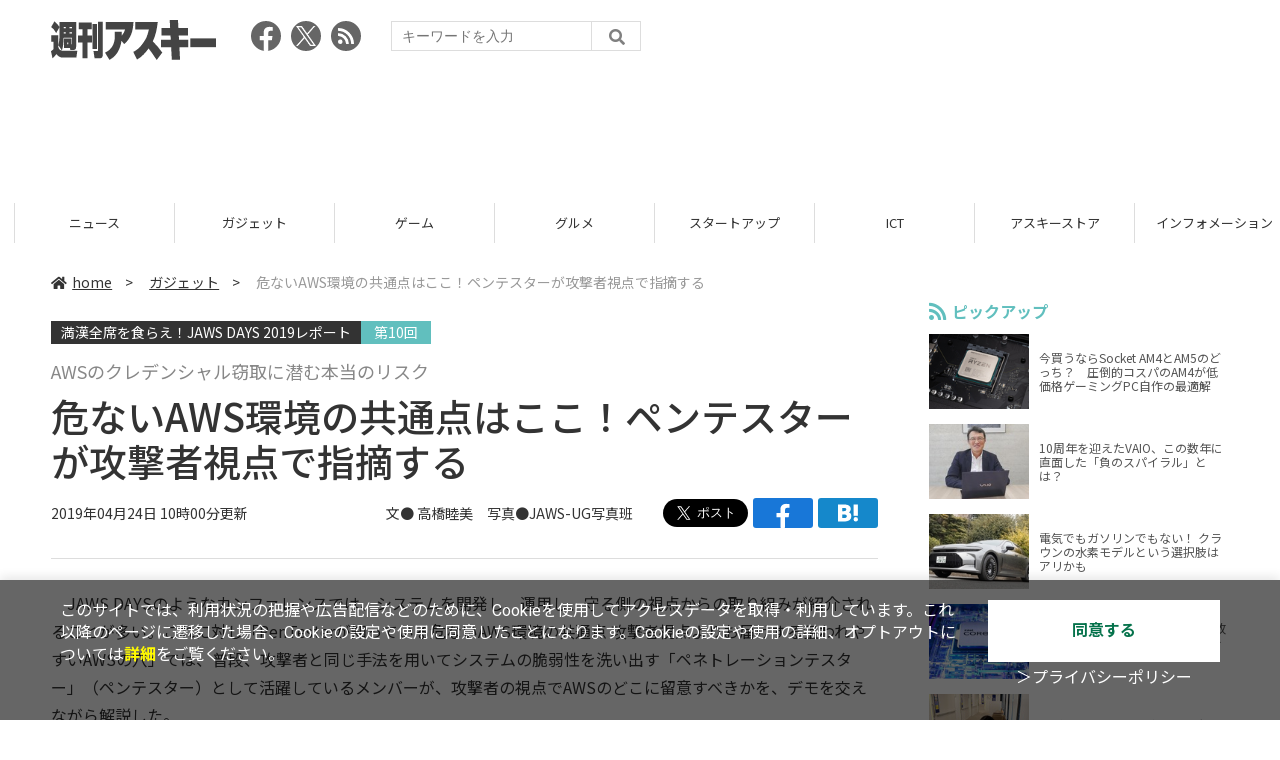

--- FILE ---
content_type: text/html; charset=UTF-8
request_url: https://weekly.ascii.jp/elem/000/001/850/1850313/
body_size: 12270
content:
<!DOCTYPE html>
<html lang="ja">
<head prefix="og: http://ogp.me/ns# fb: http://ogp.me/ns/fb# website: http://ogp.me/ns/website#">
<script type="text/javascript">
var dataLayer = dataLayer || [];
dataLayer.push({
    'Category':'305',
    'EID':'1850313',
    'Cat':'2019-04-24T10:00:00+09:00,C305,S29,S32,S2002,S3001,P2,MaxPages1,ESI1083,M0,F1845230,',
    'OpnDate':'2019-04-24T10:00:00+09:00',
    'Image':'0',
    'ESI':'1083',
    'Mobile':'0',
    'Priority':'2',
    'MaxPages':'1',
    'SubCategory':'S29,S32,S2002,S3001,',
    'Image11':'',
    'Image12':'',
    'Feature':'1845230',
});
<!-- Google Tag Manager -->
(function(w,d,s,l,i){w[l]=w[l]||[];w[l].push({'gtm.start':new Date().getTime(),event:'gtm.js'});var f=d.getElementsByTagName(s)[0], j=d.createElement(s),dl=l!='dataLayer'?'&l='+l:'';j.async=true;j.src= 'https://www.googletagmanager.com/gtm.js?id='+i+dl;f.parentNode.insertBefore(j,f);})(window,document,'script','dataLayer','GTM-KCSH653');
<!-- End Google Tag Manager -->
</script>

<meta charset="UTF-8">
<meta name="viewport" content="width=device-width, initial-scale=1">
<title>危ないAWS環境の共通点はここ！ペンテスターが攻撃者視点で指摘する - 週刊アスキー</title>
<meta name="author" content="ASCII">
<meta name="description" content="JAWS DAYS 2019では攻撃者目線のペンテスターたちが危ないAWS環境について語るセッションが行なわれた。">
<meta name="keywords" content="iPhone,iPad,Android,アプリ,ガジェット,アスキー,週刊アスキー,週アス,角川アスキー総合研究所">

<meta property="og:title" content="危ないAWS環境の共通点はここ！ペンテスターが攻撃者視点で指摘する - 週刊アスキー">
<meta property="og:type" content="article">
<meta property="og:image" content="https://ascii.jp/img/2019/04/01/727598/l/e01d8bf609f232e5.jpg">
<meta property="og:url" content="https://weekly.ascii.jp/elem/000/001/850/1850313/">
<meta property="og:description" content="JAWS DAYS 2019では攻撃者目線のペンテスターたちが危ないAWS環境について語るセッションが行なわれた。">
<meta property="og:site_name" content="週刊アスキー">
<meta name="twitter:card" content="summary_large_image">
<meta name="twitter:site" content="週刊アスキー">
<meta name="robots" content="max-image-preview:large">

<link rel="stylesheet" href="/assets/js/slick/slick.css">
<link rel="stylesheet" href="/assets/js/slick/slick-theme.css">
<link rel="stylesheet" href="/assets/js/drawer/drawer.min.css">
<link rel="stylesheet" href="https://fonts.googleapis.com/css?family=Noto+Sans+JP:400,500,700&display=swap&subset=japanese">
<link rel="stylesheet" href="https://use.fontawesome.com/releases/v5.8.1/css/all.css" integrity="sha384-50oBUHEmvpQ+1lW4y57PTFmhCaXp0ML5d60M1M7uH2+nqUivzIebhndOJK28anvf" crossorigin="anonymous">
<link rel="stylesheet" href="/assets/css/common.css?k=2025031301">

<!-- クッキー許諾のJavascript-->
<script type="text/javascript" src="/assets/js/cookie_optin.js?2024040501"></script>
<link rel="stylesheet" href="/assets/css/article.css?2025111102">

<script async src="https://pagead2.googlesyndication.com/pagead/js/adsbygoogle.js"></script>
<script>
  (adsbygoogle = window.adsbygoogle || []).push({
    google_ad_client: "ca-pub-3423790813770652",
    enable_page_level_ads: true,
    overlays: {bottom: true}
  });
</script><!-- Ad - WAS All -->
<script async src="https://securepubads.g.doubleclick.net/tag/js/gpt.js"></script>
<script>
  window.googletag = window.googletag || {cmd: []};
  googletag.cmd.push(function() {
    googletag.defineSlot('/21852659302/was_all_1r_gam', [[300, 250], [300, 600]], 'was_all_1r_gam').setCollapseEmptyDiv(true).addService(googletag.pubads());
    googletag.pubads().enableSingleRequest();
    googletag.pubads().collapseEmptyDivs();
    googletag.enableServices();
  });
</script>

</head>

<body id="article__detail" class="drawer drawer--right drawer-close">

<!-- Google Tag Manager (noscript) -->
<noscript><iframe src="https://www.googletagmanager.com/ns.html?id=GTM-KCSH653" height="0" width="0" style="display:none;visibility:hidden"></iframe></noscript>
<!-- End Google Tag Manager (noscript) -->
<header>
  <div class="header__inner">
    <div class="elm__leftAlign">
      <h1><a href="/"><img src="/assets/img/img-mainlogo.svg" alt="週刊アスキー"></a></h1>
      <div class="elm__variousParts">
        <ul class="wrap__snsbtn">
          <li><a href="https://www.facebook.com/weeklyascii" target="_blank" rel="noreferrer noopener"><img src="/assets/img/ico-snsbtn01.svg" alt="Facebookアイコン"></a></li>
          <li class="x_icon"><a href="https://x.com/weeklyascii/" target="_blank" rel="noreferrer noopener"><img src="/assets/img/sns_x.png" alt="Xアイコン"></a></li>
          <li><a href="/rss.xml"><img src="/assets/img/ico-snsbtn04.svg" alt="RSSフィード"></a></li>
        </ul>
        <div class="search__form">
          <form action="/search/" id="searchbox_004761988070997154717:ry1v523eo1g" method="get" class="search">
            <input type="hidden" name="cx" value="004761988070997154717:ry1v523eo1g">
            <input type="hidden" name="cof" value="FORID:11">
            <input id="textfield" name="q" type="text" placeholder="キーワードを入力">
            <input id="submitbtn" type="submit" value="">
          </form>
        </div>
      </div>
    </div>
          <div class="headerInner__largeAds">
        <script async src="https://pagead2.googlesyndication.com/pagead/js/adsbygoogle.js?client=ca-pub-3423790813770652"
     crossorigin="anonymous"></script>
<!-- 【WAS】All_BB_AdS -->
<ins class="adsbygoogle"
     style="display:inline-block;width:728px;height:90px"
     data-ad-client="ca-pub-3423790813770652"
     data-ad-slot="5532165065"></ins>
<script>
     (adsbygoogle = window.adsbygoogle || []).push({});
</script>      </div>
      </div>
</header>

<button type="button" class="drawer-toggle drawer-hamburger">
  <span class="sr-only">toggle navigation</span>
  <span class="drawer-hamburger-icon"></span>
</button>
  
<nav class="drawer-nav" role="navigation">
  <ul class="drawer-menu">
    <li>
      <a href="/" class="gn-menu"><i class="fas fa-home"></i>home</a>
    </li>
    <li>
      <ul class="drawer-category">
        <li><a href="/reviews/">レビュー</a></li>
        <li><a href="/news/">ニュース</a></li>
        <li><a href="/gadgets/">ガジェット</a></li>
        <li><a href="/games/">ゲーム</a></li>
        <li><a href="/gourmet/">グルメ</a></li>
        <li><a href="/startup/">スタートアップ</a></li>
        <li><a href="/ict/">ICT</a></li>
        <li><a href="/store/">アスキーストア</a></li>
        <li><a href="/information/">インフォメーション</a></li>
      </ul>
    </li>
    <li>
      <ul class="wrap__snsbtn">
        <li><a href="https://www.facebook.com/weeklyascii" target="_blank" rel="noreferrer noopener"><img src="/assets/img/ico-snsbtn01.svg" alt="Facebookアイコン"></a></li>
        <li class="x_icon"><a href="https://x.com/weeklyascii/" target="_blank" rel="noreferrer noopener"><img src="/assets/img/sns_x.png" alt="Xアイコン"></a></li>
        <li><a href="/rss.xml"><img src="/assets/img/ico-snsbtn04.svg" alt="RSSフィード"></a></li>
      </ul>
    </li>
    <li>
      <div class="search__form">
        <form action="/search/" id="searchbox_004761988070997154717:ry1v523eo1g" method="get" class="search">
          <input type="hidden" name="cx" value="004761988070997154717:ry1v523eo1g">
          <input type="hidden" name="cof" value="FORID:11">
          <input id="textfield" name="q" type="text" placeholder="キーワードを入力">
          <input id="submitbtn" type="submit" value="">
        </form>
      </div>
    </li>
  </ul>
</nav>

<div class="wrap__category">
  <nav class="category">
    <a href="/">TOP</a>
    <a href="/reviews/">レビュー</a>
    <a href="/news/">ニュース</a>
    <a href="/gadgets/">ガジェット</a>
    <a href="/games/">ゲーム</a>
    <a href="/gourmet/">グルメ</a>
    <a href="/startup/">スタートアップ</a>
    <a href="/ict/">ICT</a>
    <a href="/store/">アスキーストア</a>
    <a href="/information/">インフォメーション</a>
  </nav>
</div>
<div id="trigger-gnFixed"></div>

  <main>

    <div class="main__inner">

      <article>

        <section class="article__body">

          <div class="breadcrumb">
            <a href="/"><i class="fas fa-home"></i>home</a>&nbsp;&gt;&nbsp;
            <a href="/gadgets/">ガジェット</a>&nbsp;&gt;&nbsp;
            <span>危ないAWS環境の共通点はここ！ペンテスターが攻撃者視点で指摘する</span>
          </div>


          <div id="articleHead">
          <!--連載時のヘッダー-->
            <div class="sertitle">
              <a href="https://ascii.jp/serialarticles/1845230/">満漢全席を食らえ！JAWS DAYS 2019レポート</a>
              <p class="accentColor--bg">第10回 </p>            </div>

            <p class="subtitle">AWSのクレデンシャル窃取に潜む本当のリスク</p>
            <h1>危ないAWS環境の共通点はここ！ペンテスターが攻撃者視点で指摘する</h1>
            <div class="artdata">
              <p class="date">2019年04月24日 10時00分更新</p>
              <div class="elm__rightAlign">
                <p class="author"><a>文● 高橋睦美　写真●JAWS-UG写真班</a>
                  </p>
                <div class="snsShare ss--top">
                  <div class="ss-twitter"><a href="https://twitter.com/share" class="twitter-share-button" data-url="https://weekly.ascii.jp/elem/000/001/850/1850313/" data-text="危ないAWS環境の共通点はここ！ペンテスターが攻撃者視点で指摘する" data-hashtags="" data-count="none" data-lang="ja" data-via="weeklyascii" data-size="large">ポストする</a></div>
                  <div class="ss-facebook"><a href="http://www.facebook.com/share.php?u=https://weekly.ascii.jp/elem/000/001/850/1850313/" rel="nofollow" target="_blank"></a></div>
                  <div class="ss-hatena"><a href="http://b.hatena.ne.jp/add?mode=confirm&url=https://weekly.ascii.jp/elem/000/001/850/1850313/&title=危ないAWS環境の共通点はここ！ペンテスターが攻撃者視点で指摘する" target="_blank" rel="nofollow"></a></div>
                </div>
              </div>
            </div>

          </div>
          <!--ヘッダーここまで-->

          <!--連載のリスト-->
          <div id="contents_detail">
<p>　JAWS DAYSのようなカンファレンスでは、システムを開発し、運用し、守る側の視点からの取り組みが紹介されることが多い。これに対し「PenTesterが知っている危ないAWS環境の共通点 攻撃者視点よりお届けする狙われやすいAWSの穴」では、普段、攻撃者と同じ手法を用いてシステムの脆弱性を洗い出す「ペネトレーションテスター」（ペンテスター）として活躍しているメンバーが、攻撃者の視点でAWSのどこに留意すべきかを、デモを交えながら解説した。</p>
<div class="photo single">
<div class="photo single">
<img src="https://ascii.jp/img/2019/04/24/729303/l/bfa9a57ea8006b12.jpg" alt="" title="" width="480" height="361" />
<p class="caption">三井物産セキュアディレクションの洲崎俊さん</p>
<p class="copyright"></p>
</div>
</div>
<!--  sp_headlineAD  -->


<h2>いくらプラットフォームが堅牢でも、ユーザーの使い方次第</h2>
<p>　トップバッターの洲崎俊さんは、「皆さんご存知の通り、AWSはプラットフォームとしてはかなり堅牢。じゃあ安心安全かというと、実際にはS3バケットの中身を見られたり、侵害され仮想通貨の採掘に悪用されたりという事例も起きている。いくらプラットフォームが堅牢でも、ユーザーの使い方次第だ」と述べ、責任共有モデルを踏まえ、ユーザー側でもきちんと対策を講じることが重要だとした。</p>
<p>　では、攻撃者はAWSのどこを狙ってくるのだろうか。「やっぱり狙うなら『本丸』、つまりクレデンシャルの認証を取るのが一番効果的だと攻撃者は考える」（洲崎さん）</p>
<p>　AWSのクレデンシャルは、マネジメントコンソールにサインインする際に必要なIDとパスワード、つまり「アカウント」と、プログラムからAPIやAWS CLIを呼び出す際に必要な「アクセスキー」の2つに大別できる。どちらも、「クレデンシャルさえあれば、割り当てられた権限に応じてAWSサービスを好きなように操作できる。特にrootユーザーがとれれば『神』になれるため、攻撃者にとってはもっとも狙い目」だと洲崎さんは指摘する。</p>
<p>　AWSのベストプラクティスでは、アカウントについては多要素認証（MFA）を利用することを推奨している。これによって、総当たりや推測による不正ログインを防ぐ狙いだが、「残念ながら、全員が利用しているかというとそうではないため、どうしてもこういう問題は残る」（洲崎さん）のが実情だ。</p>
<p>　もう1つのクレデンシャルであるアクセスキーが漏れる経路としてもっとも多いのは「GitHub」だ。中には、<a href="https://qiita.com/saitotak/items/813ac6c2057ac64d5fef" target="_blank">わざとキーペアをGithubで公開してみたら、AWSよりも早く、たった15分で攻撃者がアクセスしにきたという一連の経緯をブログにまとめた</a>エンジニアもいる。こうした検証ならばいいが、実際にはGitHub経由でアクセスキーが第三者に知られ、多額の料金請求を受けたケースも報告されている。</p>
<p>「じゃあGitHubを使わなければいいかというとそうではない。公開されているものだけがターゲットではないからだ。UberはGitHubのプライベートリポジトリを使っていたが、別のところでその認証情報が奪われ、プライベートリポジトリ経由でクレデンシャルが漏れて攻撃された。今の時代、ローカル環境が安全とは断言できない。標的型攻撃や別経路で侵入され、そこからクレデンシャル情報が奪われ、結果としてAWSが侵害されるケースは十分にあり得る」（洲崎さん）</p>
<p>　洲崎さんによると他に、Webアプリケーションの脆弱性が突かれ、AWSのクレデンシャルを奪われるケースもあるという。1つは、サーバサイドリクエストフォージェリ（SSRF）の脆弱性を付く手法だ。URLパラメータに細工を施すことで、ローカルサーバなど、通常ならばアクセスできない内部のリソースに外部からアクセスできてしまう。AWSに限らず、SSRFの脆弱性を突いてクラウドインスタンスのクレデンシャルを奪うテクニックは「バグバウンティ界隈では有名だし、インターネット上で情報が公開されている」（洲崎さん）</p>
<!--  sp_headlineAD  -->


<h2>奪われるだけでも大事のクレデンシャル、さらに権限昇格の恐れも</h2>
<p>　また、古典的だが、サーバ内に残存しているクレデンシャル情報を奪われてしまうこともあるそうだ。AWS CLIを普通に利用すると、サーバ内の特定の場所にクレデンシャルファイルが作成されることは周知の通りだ。攻撃者が何らかの方法でサーバに侵入した後に、このようにしてサーバ内に残ったままのクレデンシャル情報を奪っていくケースがあるため、注意が必要だ。</p>
<p>　クレデンシャルが奪われればそれだけでも大事だ。だが洲崎さんによると「場合によっては、問題はそれだけに終わらないのが問題視すべきところ」だという。</p>
<p>　「窃取されたクレデンシャルに付与されているIAMポリシーの種類や設定によってはさらに高い権限へと昇格されてしまう危険性がある。場合によってはルートを取られ、AWS環境を完全に掌握されてしまう恐れがある」（洲崎さん）</p>
<p>　たとえば、攻撃者が奪ったクレデンシャルに「ユーザーグループを追加する」「ポリシーを追加する」といったIAMポリシーが付与されていると、攻撃者はそれを用いて管理者に「繰り上がる」ことができる。IAMパスロールについても、Lambdaなどの関数実行権限が付与されていると、権限昇格の引き金になる可能性がある。</p>
<p>　洲崎さんは「環境にもよるが、クレデンシャルはただ取られて終わりではなく、設定やポリシーの状況によってはさらに昇格し、管理者権限を取られてしまう恐れがあることを覚えておいてほしい」とし、クレデンシャルに不用意にさまざまな権限を割り振らないよう留意すべきとした。</p>
<p>　続けて北原憲さんが、Rhino Security Labsが開発した「pacu」を用いて、洲崎さんが解説した攻撃者がAWSに侵入した後に権限昇格を果たすまでの一連の手口をデモンストレーションした。</p>
<div class="photo single">
<div class="photo single">
<img src="https://ascii.jp/img/2019/04/24/729304/l/910a7fc3ce73d9b5.jpg" alt="" title="" width="480" height="361" />
<p class="caption">ラックの北原憲さん</p>
<p class="copyright"></p>
</div>
</div>
<p>　デモでは、攻撃者が入手したアクセスキーに紐付けられているユーザーとIAMポリシーを確認し、権限昇格に利用できるIAMポリシーが含まれていることが分かると、IAMパスロールと実行可能なLambda関数（デモの例ではInvokeファンクションとCreateファンクション）を組み合わせ、Administrator Accessという権限が付いた別のロールをアタッチさせて管理者権限に昇格するまでを紹介した。</p>
<p>　こうしてひとたび管理者権限を入手すれば、あとはバックドアの作成だろうと、AWS Systems Managerを介してインスタンスに侵入しようと、何だって可能になる。北原さんはまた、侵入に利用されたアクセスキーが削除されたとしても、攻撃者にとっては永続的にアクセスするために新しいアクセスキーを作成してアタッチすることも容易なことを示し、非常に危険性が高いと説明した。</p>
<!--  sp_headlineAD  -->


<h2>「ベストプラクティス」の徹底に尽きる対策、ツールの活用で少しでも負荷軽減を</h2>
<p>　クレデンシャルが攻撃者にとって「狙い目」であり、万一入手された場合のリスクが非常に高いことも分かった。では、こうした攻撃手法から自社のAWSをどうやって守っていけばいいのだろうか。</p>
<p>　最後に登壇した一ノ瀬太樹さんは「基本的なことだが、『クレデンシャル自体の漏洩を防止する』『クレデンシャルの悪用を抑制する』『悪用されたことを検知する』という3つのアプローチがある」と述べた。いずれも当たり前といえば当たり前のことだが、「やはり一番大事なのは、IAMベストプラクティスをきちんと守ること」に尽きるという。</p>
<div class="photo single">
<div class="photo single">
<img src="https://ascii.jp/img/2019/04/24/729305/l/aaa2d6c5e3669633.jpg" alt="" title="" width="480" height="361" />
<p class="caption">三井物産セキュアディレクション 一ノ瀬太樹さん</p>
<p class="copyright"></p>
</div>
</div>
<p>　「特に、アクセスキーの扱いには注意が必要だ。必要以上に発行しないようにするとともに、不要なものは削除する。退職者が出たらその際にきちんと棚卸しをしたり、開発・運用ルールを定めてきっちり管理するなどして、運用をしっかりやっていく必要がある」（一ノ瀬さん）。さらに、このアクセスキーを取り扱うサーバ自体のセキュリティもチェックしなければならないとした。</p>
<p>　ただ、AWSのベストプラクティスに従って設定・運用をきっちり行おうとすると、やるべき事柄は多い。その負荷を減らす工夫の1つとして「いろいろな会社が、IAMポリシーやAWSのベストプラクティスを監査できるさまざまなツールを有償・無償で提供している。今できることとしては、こういったツールを活用して運用を容易にしていくことが挙げられるだろう。ただ、ツールも万能の神様ではない。定期的に見直しを行い、ツールでできることとできないことをしっかり把握して利用することが非常に大事だ」（一ノ瀬さん）。</p>
<p>　そもそもAWS自体日々進歩しており、気がつくと新たな機能が追加されている。「こうした新しい機能は、最も悪用されやすい部分になる可能性がある。新機能にそれらツールが追従しているか、メンテナンスされているかを考慮して使っていく必要がある」と一ノ瀬さんは述べた。</p>
<p>　一ノ瀬さんはほかにも、</p>
<ul>
<li>AWS Labsで公開されている「git-secrets」を利用し、クレデンシャルの漏洩を防止する</li>
<li>IAMの「アクセス許可の境界」を利用しAWSで許可する機能を細かく制限することで、万一クレデンシャルが盗まれたとしても権限昇格を防ぐ</li>
<li>IAMポリシーでConditionの「RequestedRegion」を指定し、リージョンを制限することで、万一の際の影響範囲を狭める</li>
<li>AWS CloudTrailやAmazon CloudWatchを用いてモニタリングを行い、クレデンシャルの漏洩・悪用を検知する</li>
<li>Amazon GuardDutyを用いて通常とは異なる振る舞いを検知する</li>
</ul>
<p> といった対策も紹介した。特にモニタリングを十分に機能させるには、「運用の中で平時の状況を見極め、『何が正しいのか』『どんな状態が異常なのか』というしきい値を決めていく必要がある。つまり、自分たちのシステムをしっかり把握することが大事になる」と述べている。</p>
<div class="relatedarticle">
<p class="headname">■関連サイト</p>
<ul>
<li><a href="https://www.slideshare.net/zaki4649/pentesteraws" target="_blank">講演資料「PenTesterが知っている危ないAWS環境の共通点 ~攻撃者視点よりお届けする狙われやすいAWSの穴」（Slideshare）</a></li>
<li><a href="https://jawsdays2019.jaws-ug.jp/" target="_blank">JAWS DAYS 2019</a></li>
</ul>
</div>          </div>

          <div class="snsShare ss--bottom">
            <div class="speechBubble">この記事をシェアしよう</div>
            <div class="ss-twitter"><a href="https://twitter.com/share" class="twitter-share-button" data-url="https://weekly.ascii.jp/elem/000/001/850/1850313/" data-text="危ないAWS環境の共通点はここ！ペンテスターが攻撃者視点で指摘する" data-hashtags="" data-count="none" data-lang="ja" data-via="weeklyascii" data-size="large">ポストする</a></div>
            <div class="ss-facebook"><a href="http://www.facebook.com/share.php?u=https://weekly.ascii.jp/elem/000/001/850/1850313/" rel="nofollow" target="_blank"></a></div>
            <div class="ss-hatena"><a href="http://b.hatena.ne.jp/add?mode=confirm&url=https://weekly.ascii.jp/elem/000/001/850/1850313/&title=危ないAWS環境の共通点はここ！ペンテスターが攻撃者視点で指摘する" target="_blank" rel="nofollow"></a></div>
            <div class="ss-pocket"><a href="http://getpocket.com/edit?url=https://weekly.ascii.jp/elem/000/001/850/1850313/&title=危ないAWS環境の共通点はここ！ペンテスターが攻撃者視点で指摘する" rel="nofollow" rel="nofollow" target="_blank"></a></div>
            <div class="ss-line"><a href="https://timeline.line.me/social-plugin/share?url=https://weekly.ascii.jp/elem/000/001/850/1850313/"></a></div>
          </div>



          <div class="snsFollow">
            <p>週刊アスキーの最新情報を購読しよう</p>

            <ul class="snsFollow__list">
              <li><a href="https://twitter.com/weeklyascii?ref_src=twsrc%5Etfw" class="twitter-follow-button" data-size="large" data-show-count="false">Follow @weeklyascii</a></li>
              <li><div class="fb-like" data-href="https://www.facebook.com/weeklyascii" data-width="" data-layout="button" data-action="like" data-size="large" data-share="true"></div></li>
              <li class="btn__subscribe--youtube"><a href="http://www.youtube.com/subscription_center?add_user=wamweb" rel="nofollow" target="_blank"><img src="/assets/img/icon-ytsubscribe.svg" alt="デジタル情報メディア ASCII（アスキー）のYouTube公式チャンネル登録"></a></li>
            </ul>
          </div>

          <div class="returnCat">
            <a class="accentColor--hoverbg" href="/gadgets/"><i class="fas fa-undo-alt"></i>カテゴリートップへ</a>
          </div>

          
        </section>

        <section class="interval">
          <div class="imgphoto"></div>
          <div id="ulCommentWidget" style="clear:both;"></div>
          <div id="artAds"></div>
        </section>

        <!--  連載記事一覧  -->
        <section class="bottom__articleList">
          <div class="bottom__articleList--left">
            <h5 class="serial">この連載の記事</h5>
            <ul class="artsCont">
              <li class="toContents"><a href="https://ascii.jp/serialarticles/1845230/" class="accentColor--hoverbg"><i class="fas fa-pencil-alt"></i>この連載の一覧へ</a></li>
            </ul>
            <!--  / 連載記事一覧  -->
          </div>

          <div class="bottom__articleList--right">
            <!--  関連記事  -->
 
            <h5 class="related">この記事の編集者は以下の記事をオススメしています</h5>
            <ul class="artsCont">
              <li><a href="https://ascii.jp/elem/000/001/845/1845230/">満漢全席を食らえ！JAWS DAYS 2019レポート</a></li>
              <li><a href="/elem/000/001/815/1815340/">ビルダーに必要なセキュリティは「門番」ではなく「ガードレール」</a></li>
              <li><a href="/elem/000/001/821/1821878/">DevOpsからDevSecOpsに向かうアカウント認証基盤の取り組み</a></li>
              <li><a href="/elem/000/001/728/1728983/">お役所だってDevSecOps！パブリックセクターがクラウドを使う理由</a></li>
              <li><a href="/elem/000/001/794/1794696/">ふがいない僕はラスベガスのホテルでre:Inventについて考えた</a></li>
              <li><a href="/elem/000/001/851/1851038/">不審なメールを開いてしまったら?　標的型攻撃への社内訓練の実情</a></li>
              <li><a href="/elem/000/001/953/1953269/">AWSの政府機関コンピテンシー 富士ソフトが国内初の取得</a></li>
              <li><a href="/elem/000/001/960/1960134/">re:Inforceに参加した9人が語るセキュリティの目指すべき方向</a></li>
              <li><a href="https://ascii.jp/elem/000/001/960/1960372/">「昔はよかった」は本当か？ ／フェイスブック「リブラ」離脱相次ぐ</a></li>
            </ul>
          </div>

        </section>

        <div id="fb-root"></div>

        <section class="article__footer">

          <ul class="ads-item">
                        <li>
              <script async src="https://pagead2.googlesyndication.com/pagead/js/adsbygoogle.js?client=ca-pub-3423790813770652"
     crossorigin="anonymous"></script>
<!-- 【WAS】All_4R_AdS -->
<ins class="adsbygoogle"
     style="display:inline-block;width:300px;height:250px"
     data-ad-client="ca-pub-3423790813770652"
     data-ad-slot="3576069651"></ins>
<script>
     (adsbygoogle = window.adsbygoogle || []).push({});
</script>            </li>
            <li class="odd">
              <script async src="https://pagead2.googlesyndication.com/pagead/js/adsbygoogle.js?client=ca-pub-3423790813770652"
     crossorigin="anonymous"></script>
<!-- 【WAS】All_5R_AdS -->
<ins class="adsbygoogle"
     style="display:inline-block;width:300px;height:250px"
     data-ad-client="ca-pub-3423790813770652"
     data-ad-slot="2262987985"></ins>
<script>
     (adsbygoogle = window.adsbygoogle || []).push({});
</script>            </li>
          </ul>

          <div class="recommend">
            <div class="uz-weekly-ascii_res_pc uz-ny"></div>
          </div>

          <ul class="snsTimeLine">

            <li class="fb__timeline">
              <div class="fb-container">
                <div class="fb-page" data-href="https://www.facebook.com/weeklyascii" data-width="500" data-height="1000" data-tabs="timeline,events" data-hide-cover="false" data-show-facepile="true" data-small-header="false" data-adapt-container-width="true">
                </div>
              </div>
            </li>

            <li class="tw__timeline"><a class="twitter-timeline" data-height="1000" href="https://twitter.com/weeklyascii?ref_src=twsrc%5Etfw">Tweets by weeklyascii</a></li>

          </ul>

        </section>

      </article>

    </div>

    <aside class="ads">

      <div class="ads__inner">
        <div class="ads-item">
          <!-- Ad - WAS 1R -->
<div id='was_all_1r_gam' style='min-width: 300px; min-height: 250px;'>
  <script>
    googletag.cmd.push(function() { googletag.display('was_all_1r_gam'); });
  </script>
</div>


        </div>
        <section class="latestNews-item">

          <h2 class="accentColor--txt">ピックアップ</h2>

          <div class="latestNews__inner">

            <ul class="latestNews__list">


              <li>
                <a href="/elem/000/004/218/4218142/">
                  <figure><img src="https://ascii.jp/img/2024/08/30/3788805/s/259e5a2f6a422fdc.jpg" alt=""></figure>
                  <p>今買うならSocket AM4とAM5のどっち？　圧倒的コスパのAM4が低価格ゲーミングPC自作の最適解</p>
                </a>
              </li>

              <li>
                <a href="/elem/000/004/218/4218905/">
                  <figure><img src="https://ascii.jp/img/2024/09/01/3789221/s/bd71fe738d4cae63.jpg" alt=""></figure>
                  <p>10周年を迎えたVAIO、この数年に直面した「負のスパイラル」とは？</p>
                </a>
              </li>

              <li>
                <a href="/elem/000/004/218/4218871/">
                  <figure><img src="https://ascii.jp/img/2024/08/31/3789084/s/afac6724ffb439ed.jpg" alt=""></figure>
                  <p>電気でもガソリンでもない！ クラウンの水素モデルという選択肢はアリかも</p>
                </a>
              </li>

              <li>
                <a href="/elem/000/004/218/4218927/">
                  <figure><img src="https://ascii.jp/img/2024/09/02/3789310/s/f8242bd35e3cebee.jpg" alt=""></figure>
                  <p>いまだに解決しないRaptor Lake故障問題の現状　インテル CPUロードマップ</p>
                </a>
              </li>

              <li>
                <a href="/elem/000/004/219/4219836/">
                  <figure><img src="https://ascii.jp/img/2024/09/05/3791255/s/f4dea8cbdb86860c.jpg" alt=""></figure>
                  <p>乳がん患者の不安に寄り添う大阪国際がんセンターのAIに期待</p>
                </a>
              </li>

            </ul>

          </div>

        </section>


        <div class="ads-item">
          <script async src="https://yads.c.yimg.jp/js/yads-async.js"></script>
          <div id="yads73402_20145">
          </div>
          <script>
          (function (window) {
            window.YJ_YADS = window.YJ_YADS || { tasks: [] };
            window.YJ_YADS.tasks.push(
              {
                yads_ad_ds: '73402_20145',
                yads_parent_element: 'yads73402_20145'
              }
            );
          })(window);
          </script>
        </div>

        <section class="ranking-item">

          <h2>アクセスランキング</h2>

          <div class="ranking__inner">

            <ul class="ranking__list">

              <li>
                <a href="/elem/000/004/364/4364722/">
                  <figure><img src="https://ascii.jp/img/2026/01/07/4398071/s/9cb4baeb76405597.png" alt=""></figure>
                  <p>カルビ丼500円！2日間限定「肉祭り」でお値引き＆新ステーキ丼が登場</p>
                </a>
              </li>
              <li>
                <a href="/elem/000/004/365/4365220/">
                  <figure><img src="https://ascii.jp/img/2026/01/09/4399073/s/110d1695ac0eb388.jpg" alt=""></figure>
                  <p>俺も買った！ド定番の電動空気入れがウルトラ小型化して登場</p>
                </a>
              </li>
              <li>
                <a href="/elem/000/004/364/4364446/">
                  <figure><img src="https://ascii.jp/img/2026/01/06/4397541/s/4ed8899fb6f13243.jpg" alt=""></figure>
                  <p>リメイク版「ドラクエVII」&quot;魔空間の神殿”以降は配信禁止　アーリーアクセスで遊ぶ人はご注意を</p>
                </a>
              </li>
              <li>
                <a href="/elem/000/004/365/4365701/">
                  <figure><img src="https://ascii.jp/img/2026/01/13/4400648/s/4dfb9fc23feab66b.jpg" alt=""></figure>
                  <p>クッション性で履き心地◎ニューバランスの超定番「996」が現行モデルで1万円台！</p>
                </a>
              </li>
              <li>
                <a href="/elem/000/004/366/4366066/">
                  <figure><img src="https://ascii.jp/img/2026/01/14/4401323/s/e254a4970fb282cb.png" alt=""></figure>
                  <p>ADATA製DDR5メモリ＆2TB M.2 SSDが数量限定！ 自作PC強化に最適な注目パーツ</p>
                </a>
              </li>

            </ul>

          </div>

        </section>
        <div class="ads-item ads-item--height2">
          <script async src="https://pagead2.googlesyndication.com/pagead/js/adsbygoogle.js?client=ca-pub-3423790813770652"
     crossorigin="anonymous"></script>
<!-- 【WAS】All_3R_AdS -->
<ins class="adsbygoogle"
     style="display:inline-block;width:300px;height:600px"
     data-ad-client="ca-pub-3423790813770652"
     data-ad-slot="7515314660"></ins>
<script>
     (adsbygoogle = window.adsbygoogle || []).push({});
</script>        </div>
      </div>

      <div id="trigger-adFixed"></div>
    </aside>

  </main>


  <footer id="footerFixed">
    <div class="footer__inner--top">
      <ul class="footerLink__list--top">
        <li><a href="/">TOP</a></li>
        <li><a href="/reviews/">レビュー</a></li>
        <li><a href="/news/">ニュース</a></li>
        <li><a href="/gadgets/">ガジェット</a></li>
        <li><a href="/games/">ゲーム</a></li>
        <li><a href="/gourmet/">グルメ</a></li>
        <li><a href="/startup/">スタートアップ</a></li>
        <li><a href="/ict/">ICT</a></li>
        <li><a href="/information/">インフォメーション</a></li>
      </ul>

      <ul class="footerLink__list--center">
        <li><a href="https://ascii.jp/" rel="noopener noreferrer" target="_blank"><i class="fas fa-external-link-alt"></i>ASCII.jp</a></li>
        <li><a href="https://www.technologyreview.jp/" rel="noopener noreferrer" target="_blank"><i class="fas fa-external-link-alt"></i>MITテクノロジーレビュー</a></li>
      </ul>
    </div>

    <div class="footer__inner--bottom">  
      <ul class="footerLink__list--bottom">
        <li><a href="/info/site_policy.html">サイトポリシー</a></li>
        <li><a href="https://www.lab-kadokawa.com/privacy/" rel="noopener noreferrer" target="_blank">プライバシーポリシー</a></li>
        <li><a href="https://www.lab-kadokawa.com/" rel="noopener noreferrer" target="_blank">運営会社</a></li>
        <li><a href="https://ascii.jp/support/" rel="noopener noreferrer" target="_blank">お問い合わせ</a></li>
        <li><a href="https://mediaguide.kadokawa.co.jp/media/?id=97" rel="noopener noreferrer" target="_blank">広告掲載</a></li>
        <li><a href="/elem/000/002/627/2627960/?b">スタッフ募集</a></li>
        <li><a href="/elem/000/002/620/2620321/">電子版について</a></li>
      </ul>
      <p class="copyright">©KADOKAWA ASCII Research Laboratories, Inc. 2026</p>
    </div>
  </footer>
  


<script src="/assets/js/jquery-3.4.1.min.js"></script>
<script src="https://unpkg.com/masonry-layout@4/dist/masonry.pkgd.min.js"></script>
<script src="/assets/js/slick/slick.min.js"></script>
<script src="/assets/js/inview.js"></script>
<script src="/assets/js/TweenMax.min.js"></script>
<script src="/assets/js/velocity.min.js"></script>
<script src="/assets/js/jquery.lazyload.min.js"></script>
<script src="/assets/js/scrollmagic/uncompressed/ScrollMagic.js"></script>
<script src="/assets/js/scrollmagic/uncompressed/plugins/animation.gsap.js"></script>
<script src="/assets/js/scrollmagic/uncompressed/plugins/animation.velocity.js"></script>
<script src="/assets/js/scrollmagic/uncompressed/plugins/debug.addIndicators.js"></script>
<script src="/assets/js/iscroll.min.js"></script>
<script src="/assets/js/drawer/drawer.min.js"></script>
<script src="/assets/js/index.js"></script>
<script async="async" src="https://platform.twitter.com/widgets.js" charset="utf-8"></script>
<script async defer crossorigin="anonymous" src="https://connect.facebook.net/ja_JP/sdk.js#xfbml=1&version=v6.0"></script>
<script>(function(d, s, id) {
  var js, fjs = d.getElementsByTagName(s)[0];
  if (d.getElementById(id)) return;
  js = d.createElement(s); js.id = id;
  js.src = "//connect.facebook.net/ja_JP/sdk.js#xfbml=1&version=v2.5";
  fjs.parentNode.insertBefore(js, fjs);
  }(document, 'script', 'facebook-jssdk'));
  $("img.lazy").lazyload();
</script>
<link rel="stylesheet" href="//speee-ad.akamaized.net/tag/weekly-ascii_pc/css/outer-style.css">
<script async type="text/javascript" src="https://speee-ad.akamaized.net/tag/weekly-ascii_res_pc/js/outer-frame.min.js" charset="utf-8"></script>
</body>
</html>


--- FILE ---
content_type: text/html; charset=utf-8
request_url: https://www.google.com/recaptcha/api2/aframe
body_size: 267
content:
<!DOCTYPE HTML><html><head><meta http-equiv="content-type" content="text/html; charset=UTF-8"></head><body><script nonce="RyKD_-JLhtkvfckE8oeISQ">/** Anti-fraud and anti-abuse applications only. See google.com/recaptcha */ try{var clients={'sodar':'https://pagead2.googlesyndication.com/pagead/sodar?'};window.addEventListener("message",function(a){try{if(a.source===window.parent){var b=JSON.parse(a.data);var c=clients[b['id']];if(c){var d=document.createElement('img');d.src=c+b['params']+'&rc='+(localStorage.getItem("rc::a")?sessionStorage.getItem("rc::b"):"");window.document.body.appendChild(d);sessionStorage.setItem("rc::e",parseInt(sessionStorage.getItem("rc::e")||0)+1);localStorage.setItem("rc::h",'1768637421046');}}}catch(b){}});window.parent.postMessage("_grecaptcha_ready", "*");}catch(b){}</script></body></html>

--- FILE ---
content_type: application/javascript; charset=utf-8
request_url: https://fundingchoicesmessages.google.com/f/AGSKWxXJErNEmk8iNB8PCDvHq8a9qvuRxSj2JvDYSkWXph4KkhDWOMzYVLivtp_Tey-AfP8QBy_kxvwoPhYiQhBuQeEKabYbBx9appk46VAN0AKmJUOq_LNtXKvlECtAhpyqkwbUHzteF8zoRiwDKB-2HtyYT08ZM9LfJ5WJyfSnYe4HePaO-4xPFYoPIsYB/__800x100./adgallery3.=ad320x50-/150-500./horizontal_advert_
body_size: -1291
content:
window['d3a68e4b-7c2f-4c17-80ec-35d6b4bbf1d7'] = true;

--- FILE ---
content_type: text/javascript; charset=UTF-8
request_url: https://yads.yjtag.yahoo.co.jp/tag?s=73402_20145&fr_id=yads_5130727-0&p_elem=yads73402_20145&u=https%3A%2F%2Fweekly.ascii.jp%2Felem%2F000%2F001%2F850%2F1850313%2F&pv_ts=1768637415872&suid=b1821b90-ef63-4040-b003-bab64247c0fb
body_size: 773
content:
yadsDispatchDeliverProduct({"dsCode":"73402_20145","patternCode":"73402_20145-23965","outputType":"js_frame","targetID":"yads73402_20145","requestID":"8140bdc137b12aeb9b2ab579d9863243","products":[{"adprodsetCode":"73402_20145-23965-26475","adprodType":3,"adTag":"<script onerror='YJ_YADS.passback()' src='https://yads.yjtag.yahoo.co.jp/yda?adprodset=73402_20145-23965-26475&cb=1768637419800&p_elem=yads73402_20145&pv_id=8140bdc137b12aeb9b2ab579d9863243&suid=b1821b90-ef63-4040-b003-bab64247c0fb&u=https%3A%2F%2Fweekly.ascii.jp%2Felem%2F000%2F001%2F850%2F1850313%2F' type='text/javascript'></script>","width":"300","height":"250","iframeFlag":1},{"adprodsetCode":"73402_20145-23965-26476","adprodType":5,"adTag":"<a href=\"http://promotionalads.yahoo.co.jp/quality/\" target=\"_top\">\n  <img src=\"//s.yimg.jp/images/im/innerad/QC_300_250.jpg\" width=\"300\" height=\"250\" border=\"0\">\n  </img>\n</a>","width":"300","height":"250"}],"measurable":1,"frameTag":"<div style=\"text-align:center;\"><iframe src=\"https://s.yimg.jp/images/listing/tool/yads/yads-iframe.html?s=73402_20145&fr_id=yads_5130727-0&p_elem=yads73402_20145&u=https%3A%2F%2Fweekly.ascii.jp%2Felem%2F000%2F001%2F850%2F1850313%2F&pv_ts=1768637415872&suid=b1821b90-ef63-4040-b003-bab64247c0fb\" style=\"border:none;clear:both;display:block;margin:auto;overflow:hidden\" allowtransparency=\"true\" data-resize-frame=\"true\" frameborder=\"0\" height=\"250\" id=\"yads_5130727-0\" name=\"yads_5130727-0\" scrolling=\"no\" title=\"Ad Content\" width=\"300\" allow=\"fullscreen; attribution-reporting\" allowfullscreen loading=\"eager\" ></iframe></div>"});

--- FILE ---
content_type: text/javascript; charset=UTF-8
request_url: https://click.speee-ad.jp/v1/recwid?url=https%3A%2F%2Fweekly.ascii.jp%2Felem%2F000%2F001%2F850%2F1850313%2F&ft=1&placement_id=4366&placement_code=weekly-ascii_res_pc&v=4.3.0&device=1&os=2&ref=&cb_name=uzWidgetCallback0&sess_id=e688af53-a6ed-fe9f-208e-9e866ded9701&ext=&cb=1768637415008
body_size: 116
content:
uzWidgetCallback0({"uuid":"1305d574-6efd-4045-994a-19aa0acde330","opt_out":false})
